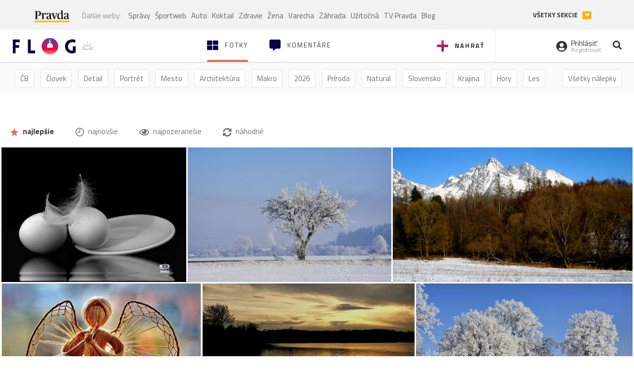

--- FILE ---
content_type: text/html; charset=utf-8
request_url: https://flog.pravda.sk/?tag=zapadajuce
body_size: 12672
content:
<!DOCTYPE html>
<html>
	<head>

		<title>Prvý slovenský fotoblog - Flog.sk</title>
		<meta charset="UTF-8">
		<meta name="viewport" content="width=device-width, initial-scale=1.0">
		<meta property="fb:app_id" content="273603186861775">
				<script>window.gdprAppliesGlobally=true;(function(){function a(e){if(!window.frames[e]){if(document.body&&document.body.firstChild){var t=document.body;var n=document.createElement("iframe");n.style.display="none";n.name=e;n.title=e;t.insertBefore(n,t.firstChild)}
else{setTimeout(function(){a(e)},5)}}}function e(n,r,o,c,s){function e(e,t,n,a){if(typeof n!=="function"){return}if(!window[r]){window[r]=[]}var i=false;if(s){i=s(e,t,n)}if(!i){window[r].push({command:e,parameter:t,callback:n,version:a})}}e.stub=true;function t(a){if(!window[n]||window[n].stub!==true){return}if(!a.data){return}
var i=typeof a.data==="string";var e;try{e=i?JSON.parse(a.data):a.data}catch(t){return}if(e[o]){var r=e[o];window[n](r.command,r.parameter,function(e,t){var n={};n[c]={returnValue:e,success:t,callId:r.callId};a.source.postMessage(i?JSON.stringify(n):n,"*")},r.version)}}
if(typeof window[n]!=="function"){window[n]=e;if(window.addEventListener){window.addEventListener("message",t,false)}else{window.attachEvent("onmessage",t)}}}e("__tcfapi","__tcfapiBuffer","__tcfapiCall","__tcfapiReturn");a("__tcfapiLocator");(function(e){
var t=document.createElement("script");t.id="spcloader";t.type="text/javascript";t.async=true;t.src="https://sdk.privacy-center.org/"+e+"/loader.js?target="+document.location.hostname;t.charset="utf-8";var n=document.getElementsByTagName("script")[0];n.parentNode.insertBefore(t,n)})("3247b01c-86d7-4390-a7ac-9f5e09b2e1bd")})();</script>
		<!-- Bootstrap Core JavaScript -->
		<script src="https://ajax.googleapis.com/ajax/libs/jquery/1.11.3/jquery.min.js"></script>
		<script src="/static/js/bootstrap.min.js"></script>
        
		<!-- gallery plugin -->
		<link rel="stylesheet" href="/static/css/justifiedGallery.min.css">
		<script src="/static/js/flog.js?v=3610822525"></script>

		<link href="/static/fonts/fontawesome/css/all.min.css" rel="stylesheet" type="text/css">

		<link href="/static/css/main.css?v=3610822525" rel="stylesheet" type="text/css">

		<!-- fancybox plugin -->

		<!-- Add fancyBox main JS and CSS files -->
		<script type="text/javascript" src="/static/fancybox3/jquery.fancybox.min.js?v=3.2.10"></script>
		<link rel="stylesheet" type="text/css" href="/static/fancybox3/jquery.fancybox.min.css?v=3.2.10" media="screen">
		<link href="https://fonts.googleapis.com/css?family=Titillium+Web:300,400,700" rel="stylesheet">
		<link href="https://ipravda.sk/css/pravda-min-extern_flog.css?v=20260130" rel="stylesheet">
		<link rel="icon" type="image/x-icon" href="/favicon.ico">
		<link href="/static/css/icon-font.css?v=3610822525" rel="stylesheet" type="text/css">
		<!-- Global site tag (gtag.js) - Google Analytics -->
		<script async src="https://www.googletagmanager.com/gtag/js?id=UA-157766-4"></script>
                <script>
                    window.perexGaDimensions = {"dimension4":"flog.pravda.sk"};
                </script>
		<script>
			window.dataLayer = window.dataLayer || [];
			function gtag() {
				dataLayer.push(arguments);
			}
			gtag('js', new Date());

			gtag('config', 'UA-157766-4');
			gtag('config', 'UA-157766-20');
			gtag('config', 'G-26GE433HZT', window.perexGaDimensions);
		</script>
                <script src="//ipravda.sk/js/pravda-min-extern_flog.js?v=20260130"></script>
		<script>
  if (/(^|;)\s*PEREX_ASMS/.test(document.cookie)) {
      document.write('<scr' + 'ipt src="https://servis.pravda.sk/hajax/asms/"></scri' + 'pt>');
  }
</script>

<script type="text/javascript">
  perex_dfp = {
    "bbb": {"name": '/61782924/flog_hp_bbb', "id": 'div-gpt-ad-1528634504686-613'},
    "lea": {"name": '/61782924/flog_hp_lea', "id": 'div-gpt-ad-1528634504686-217'}
  };
</script><script type="application/javascript" src="https://storage.googleapis.com/pravda-ad-script/perex_universalMaster.min.js?v=v"></script>
	</head>

	<body data-gh="Fri, 30 Jan 2026 07:13:11 +0100" data-gha="sunrise" data-ghd="0">
		<script>
			window.fbAsyncInit = function () {
				FB.init({
					appId: '273603186861775',
					autoLogAppEvents: true,
					xfbml: true,
					version: 'v3.2'
				});
			};
		</script>
		<script async defer src="https://connect.facebook.net/en_US/sdk.js"></script>
		<div class="container-pull">

<div class="full-overlay upload">
	<div class="full-overlay-inner">
		<div class="full-overlay-inner-head">
			<a href="/" class="">
				<img class="full-overlay-inner-head-logo" src="/static/images/white-logo-sunset.png" alt="logo">
			</a>
			<button class="close close-overlay">
				<i class="fas fa-times"></i>
			</button>
		</div>
		<div class="full-overlay-inner-body">
<div class="upload-card">
	<div class="upload-card-progress">
		<i class="fas fa-file-upload"></i>
		<div class="upload-card-progress-bar"></div>
	</div>
	<p>
		Nahrajte fotku z vášho zariadenia
	</p>
	<input type="file" multiple="" id="file-to-upload" accept="image/jpeg">
</div>

		</div>
	</div>
	<div class="full-overlay-top"></div>
	<div class="full-overlay-bottom"></div>
</div><div class="full-overlay login">
	<div class="full-overlay-inner">
		<div class="full-overlay-inner-head">
			<a href="/" class="">
				<img class="full-overlay-inner-head-logo" src="/static/images/white-logo-sunset.png" alt="logo">
			</a>
			<button class="close close-overlay">
				<i class="fas fa-times"></i>
			</button>
		</div>
		<div class="full-overlay-inner-body">
<div class="login-card-note hide">
	<h4>Najskôr sa musíš prihlásiť</h4>
	<p>
		Ak ešte nemáš konto, môžeš sa jednoducho a rýchlo zaregistrovať.
	</p>
	<br>
</div>
<div class="login-card">

	<form method="post" action="/ajax/login">
			<label>
				Prihlásenie
			</label>
		<div class="error alert alert-danger hidden"></div>
		<div class="success alert alert-success hidden"></div>
		<div class="login-card-inner">
			<input type="email" name="email" class="form-control" placeholder="Váš email">
			<div class="login-card-inner-password" >
				<input type="password" name="pass" class="form-control password-input" placeholder="Vaše heslo">
				<a href="javascript:void(0)" class=" password-visibility" >
					<i class="far fa-eye"></i>
				</a>
			</div>
			<div class="clearfix">
			</div>

			<div class="login-card-inner-button">
				<label for="permanent-login">
					<input type="checkbox" id="permanent-login" name="permanent" value="1" checked>
					<span>Zostať prihlásený</span>
				</label>
				<button type="submit" class="btn btn-primary">
					<span class="loginbtn-text">Prihlásiť</span>
					<span class="loginbtn-spinner hidden fas fa-spinner fa-spin"></span>
				</button>
			</div>

		</div>
		<div class="login-card-passRecover">
			Zabudnuli ste heslo?
			<a href="javascript:void(0)" class="show-passRecover">Poslať nové</a>
		</div>
	</form>
	<form method="post" action="/ajax/zabudnuteheslo">
		<input type="hidden" name="zabudnuteheslo-special" id="zabudnuteheslo-special" value="2026">
		<div class="recover-card hidemeaftersuccess">
			<small class="info">Na túto adresu Ti zašleme postup ako si nastavíš nové heslo.</small>
			<input type="email" class="form-control" name="tbEmail">
			<div class="error"></div>
			<button type="submit" class="btn btn-success ">
				Poslať email
			</button>
		</div>
		<div class="alert alert-success success hidden recover-card-success" role="alert"></div>
	</form>
</div>
<div class="register-card">
	<form method="post" action="/ajax/registracia">
		<label>
			Registrácia
		</label>
		<div class="error alert alert-danger hidden"></div>
		<div class="success alert alert-success hidden"></div>

		<div class="hideaftersuccess">
			<div class="label-wrap">
				<label>
					Prezývka (minimálne 6 znakov)
				</label>
				<input type="text" class="form-control" placeholder="" name="name" required>
			</div>
			<div class="label-wrap">
				<label>
					Váš email
				</label>
				<input type="email" class="form-control" placeholder="" name="email" autocomplete="off" required>
			</div>
			<div class="label-wrap">
				<label>
					Heslo
				</label>
				<input type="password" class="form-control reg-pass1" placeholder="" autocomplete="new-password" name="password" required>
			</div>
			<div class="label-wrap">
				<label>
					Zopakujte heslo
				</label>
				<input type="password" class="form-control reg-pass2" placeholder="" required>
			</div>

			<div class="linkto-podmienky">
				<label  for="podmienky">
					<input type="checkbox" id="podmienky" name="podmienky" value="1">
					<span>Súhlasím <br class="hidden-lg hidden-md "> <a href="/podmienky/" target="_blank">s podmienkami</a></span>
				</label>
				<button type="submit" class="btn btn-primary">
					<span class="registerbtn-text">Registrovať</span>
					<span class="registerbtn-spinner hidden fas fa-spinner fa-spin"></span>
				</button>
			</div>
		</div>
	</form>
</div>		</div>
	</div>
	<div class="full-overlay-top"></div>
	<div class="full-overlay-bottom"></div>
</div><div class="modal fade" id="logo-hours-modal" tabindex="-1" role="dialog" aria-labelledby="exampleModalLabel">
	<div class="modal-dialog" role="document">
		<div class="modal-content">
			<div class="modal-header">
				<button type="button" class="close" data-dismiss="modal" aria-label="Close"><span aria-hidden="true">&times;</span></button>
				<h4 class="modal-title">Kedy je najbližšia zlatá hodinka?</h4>
			</div>
			<div class="modal-body">
				<div class="logo-gradient">
					<img class="sun" src="/static/images/sun.svg" alt="">
					<div class="lights">
						<div class="minute">
							<div class="minute-ray"></div>
						</div>
						<div class="hours">
							<div class="hours-ray"></div>
						</div>
						<div class="location">

						</div>
					</div>
				</div>
				<div class="logo-info">
					<p>Zlatá hodinka od:</p>
					<h1 class="suntime-text"></h1>
					<div class="group">
						<button type="button" class="btn btn-sm btn-default find-my-location"><i class="fas fa-map-marker-alt"></i> Nájsť moju polohu</button>
					</div>
					<small>
						Ak chcete, aby sa vám zobrazovali informácie o zlatej hodinke z vašej lokality, zdieľajte s nami prosím vašu polohu
					</small>
				</div>
			</div>
		</div>
	</div>
</div><!-- Modal -->
<div class="modal fade" id="modal-contact" tabindex="-1" role="dialog" aria-labelledby="myModalLabelSharefoto">
	<div class="modal-dialog" role="document">
		<div class="modal-content">

			<div class="modal-body">
				<div class="modal-contact-item">
					<i class="fas fa-address-book"></i>
					<div class="modal-contact-item-text">
						<h4 class="modal-title" id="myModalLabelSharefoto">Admin flogu</h4>
						<a href="mailto:flog@pravda.sk">
							flog@pravda.sk
						</a>
					</div>
				</div>
				<div class="modal-contact-item">
					<i class="fas fa-address-book"></i>
					<div class="modal-contact-item-text">
						<small>Junior digital specialist</small>
						<h4 class="modal-title" id="myModalLabelSharefoto">Obchodné oddelenie - Mikuláš Kvetan</h4>
						<a href="mailto:mkvetan@ourmedia.sk">
							mkvetan@ourmedia.sk
						</a>
						<a href="tel:+421 905 244 022">
							+421 905 244 022
						</a>
					</div>
				</div>
				<div class="modal-contact-item">
					<i class="fas fa-address-book"></i>
					<div class="modal-contact-item-text">
						<small>Online marketing manager</small>
						<h4 class="modal-title" id="myModalLabelSharefoto">Marketingové oddelenie - Michaela Latková</h4>
						<a href="mailto:mlatkova@ourmedia.sk">
							mlatkova@ourmedia.sk
						</a>
						<a href="tel:+421 918 562 228">
							+421 918 562 228
						</a>
					</div>
				</div>

			</div>
			<div class="modal-footer">
				<button type="button" class="btn btn-default" data-dismiss="modal">Zavrieť</button>
			</div>

		</div>
	</div>
</div>


			<div class=" content-wrap full-width">



				<!-- Top Navigation -->
				<header>
					<div id="perex-header" class="header">
						<div id="portal_menu-wrap" class="container-fluid no-padding-side">
							<div class="portal-menu export-vs" id="portal-menu">
    <span class="hidden-lg hiddem-md">
        Tento web patrí pod
    </span>
    <a href="https://www.pravda.sk/" class="portal-menu-logo">
        <img src="//ipravda.sk/res/portal2017/logo-pravda.svg" alt="Pravda" />
    </a>
    <ul class="portal-menu-nav"><li><span>Ďalšie weby:</span></li><li><a href="https://spravy.pravda.sk/">Správy</a></li><li><a href="https://sportweb.pravda.sk/">Športweb</a></li><li><a href="https://auto.pravda.sk/">Auto</a></li><li><a href="https://koktail.pravda.sk/">Koktail</a></li><li><a href="https://zdravie.pravda.sk/">Zdravie</a></li><li><a href="https://zena.pravda.sk/">Žena</a></li><li><a href="https://varecha.pravda.sk/">Varecha</a></li><li><a href="https://zahrada.pravda.sk/">Záhrada</a></li><li><a href="https://uzitocna.pravda.sk/">Užitočná</a></li><li><a href="https://tv.pravda.sk/">TV Pravda</a></li><li><a href="https://blog.pravda.sk/">Blog</a></li></ul>
            <button class="portal-megamenu-button">Všetky sekcie
            <i>
                <span class="glyphicon glyphicon-triangle-bottom"></span>
            </i>
        </button>
        <div class="portal-menu-actions"></div>
</div>
<div class="portal-megamenu" id="portal-megamenu">
            <div class="portal-megamenu-line spravodajstvo"><h2><span class="portal-megamenu-line-link-wrap"><span class="glyphicon glyphicon-triangle-bottom hidden-lg hidden-md hidden-sm"></span> Spravodajstvo</span></h2><ul><li class="spravy"><a href="https://spravy.pravda.sk/">Správy</a></li><li><a href="https://spravy.pravda.sk/domace/">Domáce</a></li><li><a href="https://spravy.pravda.sk/svet/">Svet</a></li><li class="ekonomika"><a href="https://ekonomika.pravda.sk/">Ekonomika</a></li><li class="kultura"><a href="https://kultura.pravda.sk/">Kultúra</a></li><li class="extern_pocasie"><a href="https://pocasie.pravda.sk/">Počasie</a></li><li class="nazory"><a href="https://nazory.pravda.sk/">Názory</a></li><li><a href="https://www.pravda.sk/chronologia-dna/">Chronológia dňa</a></li><li><a href="https://www.pravda.sk/najcitanejsie-spravy/">Najčítanejšie správy</a></li><li class="komercnespravy"><a href="https://komercnespravy.pravda.sk/">Komerčné správy</a></li></ul></div>
            <div class="portal-megamenu-line link sport"><h2><a href="https://sportweb.pravda.sk/"><span class="glyphicon glyphicon-triangle-bottom hidden-lg hidden-md hidden-sm"></span> Športweb</a></h2><ul><li class="futbal"><a href="https://sportweb.pravda.sk/futbal/">Futbal</a></li><li class="hokej"><a href="https://sportweb.pravda.sk/hokej/">Hokej</a></li><li><a href="https://sportweb.pravda.sk/cyklistika/">Cyklistika</a></li><li><a href="https://sportweb.pravda.sk/tenis/">Tenis</a></li><li><a href="https://sportweb.pravda.sk/zimne-sporty/">Zimné športy</a></li><li><a href="https://sportweb.pravda.sk/nazivo/">Naživo</a></li></ul></div>
            <div class="portal-megamenu-line magaziny"><h2><span class="portal-megamenu-line-link-wrap"><span class="glyphicon glyphicon-triangle-bottom hidden-lg hidden-md hidden-sm"></span> Magazíny</span></h2><ul><li class="extern_ahojmama"><a href="https://ahojmama.pravda.sk/">AhojMama</a></li><li class="auto"><a href="https://auto.pravda.sk/">Auto</a></li><li class="cestovanie"><a href="https://cestovanie.pravda.sk/">Cestovanie</a></li><li class="koktail"><a href="https://koktail.pravda.sk/">Koktail</a></li><li class="mediaklik"><a href="https://www.mediaklik.sk/">Mediaklik</a></li><li class="veda"><a href="https://vat.pravda.sk/">VAT</a></li><li class="zdravie"><a href="https://zdravie.pravda.sk/">Zdravie</a></li><li class="zena"><a href="https://zena.pravda.sk/">Žena</a></li><li><a href="https://zurnal.pravda.sk/">Žurnál</a></li><li><a href="https://zahrada.pravda.sk/">Záhrada</a></li><li><a href="https://www.defencenews.sk/">Defencenews</a></li></ul></div>
            <div class="portal-megamenu-line link uzitocna"><h2><a href="https://uzitocna.pravda.sk/"><span class="glyphicon glyphicon-triangle-bottom hidden-lg hidden-md hidden-sm"></span> Užitočná pravda</a></h2><ul><li><a href="https://uzitocna.pravda.sk/peniaze/">Peniaze</a></li><li><a href="https://uzitocna.pravda.sk/hypoteky/">Hypotéky</a></li><li><a href="https://uzitocna.pravda.sk/dochodky/">Dôchodky</a></li><li><a href="https://uzitocna.pravda.sk/ako-vybavit/">Ako vybaviť</a></li><li><a href="https://uzitocna.pravda.sk/spotrebitel/">Spotrebiteľ</a></li><li><a href="https://uzitocna.pravda.sk/praca-a-kariera/">Práca</a></li><li><a href="https://uzitocna.pravda.sk/zivnostnik/">Živnostník</a></li><li><a href="https://uzitocna.pravda.sk/vzdelavanie/">Vzdelávanie</a></li><li><a href="https://uzitocna.pravda.sk/reality/">Reality</a></li><li><a href="https://uzitocna.pravda.sk/dom-a-byt/">Dom a byt</a></li><li><a href="https://uzitocna.pravda.sk/seniori/">Seniori</a></li><li><a href="https://rady.pravda.sk/">Rady</a></li></ul></div>
            <div class="portal-megamenu-line link extern_varecha"><h2><a href="https://varecha.pravda.sk/"><span class="glyphicon glyphicon-triangle-bottom hidden-lg hidden-md hidden-sm"></span> Varecha</a></h2><ul><li><a href="https://varecha.pravda.sk/recepty">Recepty</a></li><li><a href="https://napady.pravda.sk/">Nápady</a></li><li><a href="https://varecha.pravda.sk/torty/">Torty</a></li><li><a href="https://menu.pravda.sk/" title="MENU.PRAVDA.SK - DENNÉ MENU NA JEDEN KLIK">Denné menu</a></li></ul></div>
            <div class="portal-megamenu-line link varecha_tv"><h2><a href="https://varecha.pravda.sk/tv/"><span class="glyphicon glyphicon-triangle-bottom hidden-lg hidden-md hidden-sm"></span> TV Varecha</a></h2><ul><li><a href="https://varecha.pravda.sk/tv/serialy/">Seriály</a></li><li><a href="https://varecha.pravda.sk/tv/videorecepty/">Videorecepty</a></li><li><a href="https://varecha.pravda.sk/tv/playlist/celebrity-s-varechou/">Celebrity</a></li><li><a href="https://varecha.pravda.sk/tv/playlist/fit-s-viktorom/">Fit s Viktorom</a></li></ul></div>
            <div class="portal-megamenu-line link extern_blog"><h2><a href="https://blog.pravda.sk/"><span class="glyphicon glyphicon-triangle-bottom hidden-lg hidden-md hidden-sm"></span> Blog</a></h2><ul><li><a href="https://blog.pravda.sk/?page=najnovsie-clanky">Najnovšie</a></li><li><a href="https://blog.pravda.sk/?page=najnovsie-clanky">Najčítanejšie</a></li><li><a href="https://blog.pravda.sk/?page=najkomentovanejsie-clanky">Najkomentovanejšie</a></li><li><a href="https://blog.pravda.sk/abecedny-zoznam-blogov/">Zoznam blogov</a></li><li><a href="https://blog.pravda.sk/?page=komercne-blogy">Komerčné blogy</a></li></ul></div>
            <div class="portal-megamenu-line relax"><h2><span class="portal-megamenu-line-link-wrap"><span class="glyphicon glyphicon-triangle-bottom hidden-lg hidden-md hidden-sm"></span> Relax</span></h2><ul><li class="programy"><a href="https://programy.pravda.sk/tv/">TV program</a></li><li><a href="https://spravy.pravda.sk/sutaz/">Súťaže</a></li><li class="extern_debata"><a href="https://debata.pravda.sk/">Debata</a></li><li class="extern_flog"><a href="https://flog.pravda.sk/" title="Flog - prvý slovenský fotoblog. Ukáž svoje obľúbené fotky celému svetu, hodnoť a napíš čo si myslíš o fotkách iných. Foť a bav sa.">Flog</a></li><li class="fotogalerie"><a href="https://fotogalerie.pravda.sk/">Fotogalérie</a></li><li><a href="https://koktail.pravda.sk/stranka/3-horoskop/">Horoskopy</a></li><li><a href="https://spravy.pravda.sk/sudoku/">Sudoku</a></li></ul></div>
            <div class="portal-megamenu-line link extern_tv"><h2><a href="https://tv.pravda.sk/"><span class="glyphicon glyphicon-triangle-bottom hidden-lg hidden-md hidden-sm"></span> TV Pravda</a></h2><ul><li><a href="https://tv.pravda.sk/kategorie/spravodajstvo">Spravodajstvo</a></li><li><a href="https://tv.pravda.sk/kategorie/sport">Šport</a></li><li><a href="https://tv.pravda.sk/kategorie/veda-a-technika">Veda a tech</a></li><li><a href="https://tv.pravda.sk/kategorie/kultura">Kultúra</a></li><li><a href="https://tv.pravda.sk/kategorie/komercne-videa">Komerčné</a></li><li><a href="https://tv.pravda.sk/relacie/ide-o-pravdu">Ide o pravdu</a></li><li><a href="https://tv.pravda.sk/relacie/pocasie">Predpoveď počasia</a></li><li><a href="https://tv.pravda.sk/relacie/ide-o-peniaze">Ide o peniaze</a></li><li><a href="https://tv.pravda.sk/relacie/ide-o-zdravie">Ide o zdravie</a></li><li><a href="https://tv.pravda.sk/relacie/neobycajne-miesta">Neobyčajné miesta</a></li><li><a href="https://tv.pravda.sk/relacie/showroom">Showroom</a></li></ul></div>
            <div class="portal-megamenu-line nakupy"><h2><span class="portal-megamenu-line-link-wrap"><span class="glyphicon glyphicon-triangle-bottom hidden-lg hidden-md hidden-sm"></span> Nákupy</span></h2><ul><li><a href="https://menu.pravda.sk/" title="MENU.PRAVDA.SK - DENNÉ MENU NA JEDEN KLIK">Obedy</a></li><li class="extern_epravda"><a href="https://e.pravda.sk/" title="e.Pravda.sk - elektronický archív denníka Pravda">ePravda</a></li><li class="predplatne"><a href="https://predplatne.pravda.sk/">Predplatné novín</a></li></ul></div>
    </div>
						</div>

						<!-- subheader -->
						<div id="subheader" class="container-fluid subheader no-padding-side">

							<div class="subheader-logo">

								<a href="/" class="logo-cont">
									<img class="logo" src="/static/images/logo-sunset.png" alt="logo">
									<img class="minute" src="/static/images/minute.png" alt="logo">
									<img class="hours" src="/static/images/hours.png" alt="logo">
								</a>
								<span class="sun-time " title="Zlatá hodinka od">
									<img class="" src="/static/images/icon-sun-hour.svg" alt="Zlatá hodinka">
									<span class="suntime-text"></span>
								</span>

							</div>

							<div class="subheader-head-actions">
									<a href="javascript:void(0)" class="add-photo-note">
										<i class="fas fa-plus"></i>
										<span class=" hidden-md hidden-sm hidden-xs">Nahrať</span>
									</a>

								<a href="/" class="select">
									<i class="fas fa-th-large"></i>

									<span class="hidden-md hidden-sm hidden-xs">Fotky</span>
								</a>
								<a class="comment-btn " href="/komentare/">
									<i class="fas fa-comment-alt"></i>

									<span class="hidden-md hidden-sm hidden-xs">Komentáre</span>
								</a>

							</div>
							<div class="subheader-right-actions text-right">
								<div class="subheader-right-actions-account">
										<a href="javascript:void(0)" class="subheader-right-actions-account-login show-loginform-btn" id="login">
											<i class="fas fa-user-circle"></i>
											<div class="subheader-right-actions-account-login-text">
												<span class="hidden-md hidden-sm hidden-xs">Prihlásiť</span>
												<small>
													<span class="hidden-md hidden-sm hidden-xs">Registrovať</span>
												</small>
											</div>
										</a>
								</div>
								<a href="/hladaj/" id="" class="subheader-right-actions-search ">
									<i class="fas fa-search"></i>
								</a>
							</div>
						</div><!-- /subheader -->
					</div><!-- /portal-menu -->

					<!-- menu nalepky -->
					<div class="container-fluid menu no-padding-side">
						<nav>
<!-- Modal -->
<div class="modal fade" id="modal-tags" tabindex="-1" role="dialog" aria-labelledby="tagsModalLabel">
	<div class="modal-dialog" role="document">
		<div class="modal-content">
			<div class="modal-header">
				<button type="button" class="close" data-dismiss="modal" aria-label="Close"><span aria-hidden="true">&times;</span></button>
				<h4 class="modal-title" id="tagsModalLabel">Nálepky</h4>
			</div>
			<div class="modal-body">
				<div class="modal-tags-search">

					<input type="search" name="q" class="tagsearchinput  " placeholder="Vyhľadať nálepku" value="">
					<i class="fas fa-search"></i>
					<span class="tagsearch-spinner hidden fas fa-spinner fa-spin"></span>				
				</div>
				<div class="tagsearch-result list">
				</div>
			</div>
			<div class="modal-footer">
				<button class="tagsearch-loadmore btn btn-default hidden" type="button">
					<span class="tagsearch-spinner hidden fas fa-spinner fa-spin"></span>				

					načítaj ďalšie
				</button>
			</div>
		</div>
	</div>
</div>


							<ul class="main-menu  hidden-xs">
								<li class="pull-right"><a class="btn btn-default" href="javascript:void(0)" data-toggle="modal" data-target="#modal-tags">Všetky nálepky</a></li>
										<li><a class="btn btn-default" href="/tag/cb">ČB</a></li>
										<li><a class="btn btn-default" href="/tag/clovek">Človek</a></li>
										<li><a class="btn btn-default" href="/tag/detail">Detail</a></li>
										<li><a class="btn btn-default" href="/tag/portret">Portrét</a></li>
										<li><a class="btn btn-default" href="/tag/mesto">Mesto</a></li>
										<li><a class="btn btn-default" href="/tag/architektura">Architektúra</a></li>
										<li><a class="btn btn-default" href="/tag/makro">Makro</a></li>
										<li><a class="btn btn-default" href="/tag/2026">2026</a></li>
										<li><a class="btn btn-default" href="/tag/priroda">Príroda</a></li>
										<li><a class="btn btn-default" href="/tag/natural">Natural</a></li>
										<li><a class="btn btn-default" href="/tag/slovensko">Slovensko</a></li>
										<li><a class="btn btn-default" href="/tag/krajina">Krajina</a></li>
										<li><a class="btn btn-default" href="/tag/hory">Hory</a></li>
										<li><a class="btn btn-default" href="/tag/les">Les</a></li>
										<li><a class="btn btn-default" href="/tag/more">More</a></li>
										<li><a class="btn btn-default" href="/tag/kvety">Kvety</a></li>
										<li><a class="btn btn-default" href="/tag/kvet">Kvet</a></li>
										<li><a class="btn btn-default" href="/tag/zatisie">Zátišie</a></li>
										<li><a class="btn btn-default" href="/tag/zvierata">Zvieratá</a></li>
										<li><a class="btn btn-default" href="/tag/hmyz">Hmyz</a></li>
										<li><a class="btn btn-default" href="/tag/motyl">Motýľ</a></li>
										<li><a class="btn btn-default" href="/tag/vtactvo">Vtáctvo</a></li>
										<li><a class="btn btn-default" href="/tag/jar">Jar</a></li>
										<li><a class="btn btn-default" href="/tag/leto">Leto</a></li>
										<li><a class="btn btn-default" href="/tag/jesen">Jeseň</a></li>
										<li><a class="btn btn-default" href="/tag/zima">Zima</a></li>
							</ul>

<div class="main-menu-mobile">
		<a href="javascript:void(0)" class="col-xs-6 main-menu-mobile-item" data-toggle="modal" data-target="#modal-filters">
					<span class="icon icon-icon_star_full icon"></span>
					<span class="main-menu-mobile-item-text">Najlepšie</span>

			<span class="glyphicon glyphicon-triangle-bottom"></span>
		</a>
<a href="javascript:void(0)" class="col-xs-6 main-menu-mobile-item disabled" data-toggle="modal" data-target="#modal-tags">
	<i class="fas fa-hashtag"></i>
	<span class="main-menu-mobile-item-text ">
			Nálepky
	</span>
	<span class="glyphicon glyphicon-triangle-bottom"></span>
</a></div>
<!-- Modal -->
<div class="modal fade" id="modal-filters" tabindex="-1" role="dialog" aria-labelledby="myModalLabelMobilefilter">
	<div class="modal-dialog" role="document">
		<div class="modal-content">
			<div class="modal-header">
				<button type="button" class="close" data-dismiss="modal" aria-label="Close"><span aria-hidden="true">&times;</span></button>
				<h4 class="modal-title" id="myModalLabelMobilefilter">Zvoľte filter</h4>
			</div>
			<div class="modal-body">
					<ul>
						<li>
							<a href="/" class="active"><span class="icon icon-icon_star_full icon"></span> najlepšie</a>
						</li>
						<li>
							<a href="/?najnovsie"><span class="icon icon-icon_time icon"></span> najnovšie</a>
						</li>
						<li>
							<a href="/?pozerane"><i class="far fa-eye"></i> najpozeranešie</a>
						</li>
						<li>
							<a href="/?nahodne"><i class="fas fa-sync-alt"></i> náhodné</a>
						</li>
					</ul>

			</div>

		</div>
	</div>
</div>
						</nav>
					</div><!-- /menu nalepky -->

				</header>
				<!-- /header-end -->

				<div class="flog-adplace-header">
					<!-- /61782924/flog_hp_lea -->
<div id='div-gpt-ad-1528634504686-217' style="max-width: 1200px; max-height: 400px; overflow: hidden">
<script>
  if(typeof PEREX === "object" && PEREX.isAdvertisementEnabled()) { googletag.cmd.push(function() { googletag.display('div-gpt-ad-1528634504686-217'); }); }
</script>
</div>
				</div>
	<section class="breadcrumbs_filters">
		<div class="container-fluid no-padding-side">
			<div class="filters-cont hidden-xs">
				<a href="/" class="btn btn-default active"><span class="icon icon-icon_star_full icon"></span> najlepšie</a>
				<a href="/?najnovsie" class="btn btn-default"><span class="icon icon-icon_time icon"></span> najnovšie</a>
				<a href="/?pozerane" class="btn btn-default"><i class="far fa-eye"></i> najpozeranešie</a>
				<a href="/?nahodne" class="btn btn-default"><i class="fas fa-sync-alt"></i> náhodné</a>
			</div>
		</div>
	</section>
	<section class='gallery'>
		<div id="mygallery" >
<div class="gallery-plugin-item" title="zátišie">
	<img src="/data/flog/herbar/772051/eeeweoYG_m.jpg" alt="zátišie" title="zátišie" width="686" height="500">
	<a href="/herbar.flog?foto=772051" class="image-link"></a>
	<div class='caption-top'>
	</div>
	<div class='caption-bottom'>
			<a href="/herbar.flog" class="user-name">
	<span class="user-thumbnail" style="background-image: url('\/data\/avatar\/herbar\/avatar\.jpg\?511')"></span>
				<span>pepo55</span>
			</a>


		<div class="rating pull-right">
		</div>
	</div>
</div><div class="gallery-plugin-item" title="Samotár">
	<img src="/data/flog/loxodonta/772056/dsc6662GiU_m.jpg" alt="Samotár" title="Samotár" width="756" height="500">
	<a href="/loxodonta.flog?foto=772056" class="image-link"></a>
	<div class='caption-top'>
	</div>
	<div class='caption-bottom'>
			<a href="/loxodonta.flog" class="user-name">
	<span class="user-thumbnail" style="background-image: url('\/data\/avatar\/loxodonta\/avatar\.jpg\?478')"></span>
				<span>Loxodonta</span>
			</a>


		<div class="rating pull-right">
		</div>
	</div>
</div><div class="gallery-plugin-item" title="Lomnický štít">
	<img src="/data/flog/vikendovy-fotograf/772048/lomnicakJQC_m.jpg" alt="Lomnický štít" title="Lomnický štít" width="890" height="500">
	<a href="/vikendovy-fotograf.flog?foto=772048" class="image-link"></a>
	<div class='caption-top'>
	</div>
	<div class='caption-bottom'>
			<a href="/vikendovy-fotograf.flog" class="user-name">
	<span class="user-thumbnail" style="background-image: url('\/data\/avatar\/vikendovy-fotograf\/avatar\.jpg\?150')"></span>
				<span>rekmarek</span>
			</a>


		<div class="rating pull-right">
		</div>
	</div>
</div><div class="gallery-plugin-item" title="Anjelik.">
	<img src="/data/flog/svetlopis/772059/dsc-0826unVB_m.jpg" alt="Anjelik." title="Anjelik." width="693" height="500">
	<a href="/svetlopis.flog?foto=772059" class="image-link"></a>
	<div class='caption-top'>
	</div>
	<div class='caption-bottom'>
			<a href="/svetlopis.flog" class="user-name">
	<span class="user-thumbnail" style="background-image: url('\/data\/avatar\/svetlopis\/avatar\.jpg\?143')"></span>
				<span>Ludmar</span>
			</a>


		<div class="rating pull-right">
		</div>
	</div>
</div><div class="gallery-plugin-item" title="Večer">
	<img src="/data/flog/ivana-s/772052/leden-400Xmp_m.jpg" alt="Večer" title="Večer" width="735" height="500">
	<a href="/ivana-s.flog?foto=772052" class="image-link"></a>
	<div class='caption-top'>
	</div>
	<div class='caption-bottom'>
			<a href="/ivana-s.flog" class="user-name">
	<span class="user-thumbnail">
		I
	</span> 
				<span>Ivana-S</span>
			</a>


		<div class="rating pull-right">
		</div>
	</div>
</div><div class="gallery-plugin-item" title="Biela krása">
	<img src="/data/flog/loxodonta/772106/dsc6674MEq_m.jpg" alt="Biela krása" title="Biela krása" width="750" height="500">
	<a href="/loxodonta.flog?foto=772106" class="image-link"></a>
	<div class='caption-top'>
	</div>
	<div class='caption-bottom'>
			<a href="/loxodonta.flog" class="user-name">
	<span class="user-thumbnail" style="background-image: url('\/data\/avatar\/loxodonta\/avatar\.jpg\?478')"></span>
				<span>Loxodonta</span>
			</a>


		<div class="rating pull-right">
		</div>
	</div>
</div><div class="gallery-plugin-item" title="Jesenná">
	<img src="/data/flog/cez-objektiv/772064/dsc-2732-jKKe_m.jpg" alt="Jesenná" title="Jesenná" width="749" height="500">
	<a href="/cez-objektiv.flog?foto=772064" class="image-link"></a>
	<div class='caption-top'>
	</div>
	<div class='caption-bottom'>
			<a href="/cez-objektiv.flog" class="user-name">
	<span class="user-thumbnail" style="background-image: url('\/data\/avatar\/cez-objektiv\/avatar\.jpg\?48')"></span>
				<span>Ján-K.</span>
			</a>


		<div class="rating pull-right">
		</div>
	</div>
</div><div class="gallery-plugin-item" title="Januárový Váh">
	<img src="/data/flog/foto-postrehy/772113/dsc-0097Tad_m.jpg" alt="Januárový Váh" title="Januárový Váh" width="777" height="500">
	<a href="/foto-postrehy.flog?foto=772113" class="image-link"></a>
	<div class='caption-top'>
	</div>
	<div class='caption-bottom'>
			<a href="/foto-postrehy.flog" class="user-name">
	<span class="user-thumbnail" style="background-image: url('\/data\/avatar\/foto-postrehy\/avatar\.jpg\?63')"></span>
				<span>Echinocactus</span>
			</a>


		<div class="rating pull-right">
		</div>
	</div>
</div><div class="gallery-plugin-item" title="popoludnie pri jazere">
	<img src="/data/flog/herbar/772105/aa-1vlM_m.jpg" alt="popoludnie pri jazere" title="popoludnie pri jazere" width="713" height="500">
	<a href="/herbar.flog?foto=772105" class="image-link"></a>
	<div class='caption-top'>
	</div>
	<div class='caption-bottom'>
			<a href="/herbar.flog" class="user-name">
	<span class="user-thumbnail" style="background-image: url('\/data\/avatar\/herbar\/avatar\.jpg\?511')"></span>
				<span>pepo55</span>
			</a>


		<div class="rating pull-right">
		</div>
	</div>
</div><div class="gallery-plugin-item" title="Vrytá do pamäti">
	<img src="/data/flog/patriot/772053/pravda-301pzW_m.jpg" alt="Vrytá do pamäti" title="Vrytá do pamäti" width="333" height="500">
	<a href="/patriot.flog?foto=772053" class="image-link"></a>
	<div class='caption-top'>
	</div>
	<div class='caption-bottom'>
			<a href="/patriot.flog" class="user-name">
	<span class="user-thumbnail">
		h
	</span> 
				<span>harmonika138</span>
			</a>


		<div class="rating pull-right">
		</div>
	</div>
</div><div class="gallery-plugin-item" title="Biskupický kanál">
	<img src="/data/flog/foto-postrehy/772112/dsc-0100yQw_m.jpg" alt="Biskupický kanál" title="Biskupický kanál" width="775" height="500">
	<a href="/foto-postrehy.flog?foto=772112" class="image-link"></a>
	<div class='caption-top'>
	</div>
	<div class='caption-bottom'>
			<a href="/foto-postrehy.flog" class="user-name">
	<span class="user-thumbnail" style="background-image: url('\/data\/avatar\/foto-postrehy\/avatar\.jpg\?63')"></span>
				<span>Echinocactus</span>
			</a>


		<div class="rating pull-right">
		</div>
	</div>
</div><div class="gallery-plugin-item" title="Čachtické hradné múry">
	<img src="/data/flog/foto-postrehy/772069/dsc-0080xdV_m.jpg" alt="Čachtické hradné múry" title="Čachtické hradné múry" width="794" height="500">
	<a href="/foto-postrehy.flog?foto=772069" class="image-link"></a>
	<div class='caption-top'>
	</div>
	<div class='caption-bottom'>
			<a href="/foto-postrehy.flog" class="user-name">
	<span class="user-thumbnail" style="background-image: url('\/data\/avatar\/foto-postrehy\/avatar\.jpg\?63')"></span>
				<span>Echinocactus</span>
			</a>


		<div class="rating pull-right">
		</div>
	</div>
</div><div class="gallery-plugin-item" title="zima">
	<img src="/data/flog/budatin/772057/dscn7891BaP_m.jpg" alt="zima" title="zima" width="666" height="500">
	<a href="/budatin.flog?foto=772057" class="image-link"></a>
	<div class='caption-top'>
	</div>
	<div class='caption-bottom'>
			<a href="/budatin.flog" class="user-name">
	<span class="user-thumbnail">
		s
	</span> 
				<span>samuraj</span>
			</a>


		<div class="rating pull-right">
		</div>
	</div>
</div><div class="gallery-plugin-item" title="V lese">
	<img src="/data/flog/chocan/772055/2-20260127UBp_m.jpg" alt="V lese" title="V lese" width="373" height="500">
	<a href="/chocan.flog?foto=772055" class="image-link"></a>
	<div class='caption-top'>
	</div>
	<div class='caption-bottom'>
			<a href="/chocan.flog" class="user-name">
	<span class="user-thumbnail" style="background-image: url('\/data\/avatar\/chocan\/avatar\.jpg\?393')"></span>
				<span>chocan</span>
			</a>


		<div class="rating pull-right">
		</div>
	</div>
</div><div class="gallery-plugin-item" title="❄️">
	<img src="/data/flog/bluegrass/772141/uplaz-2mPy_m.jpg" alt="❄️" title="❄️" width="1028" height="500">
	<a href="/bluegrass.flog?foto=772141" class="image-link"></a>
	<div class='caption-top'>
	</div>
	<div class='caption-bottom'>
			<a href="/bluegrass.flog" class="user-name">
	<span class="user-thumbnail">
		B
	</span> 
				<span>Bluegrass</span>
			</a>


		<div class="rating pull-right">
		</div>
	</div>
</div><div class="gallery-plugin-item" title="zátišie">
	<img src="/data/flog/herbar/772134/0-c0ras_m.jpg" alt="zátišie" title="zátišie" width="365" height="500">
	<a href="/herbar.flog?foto=772134" class="image-link"></a>
	<div class='caption-top'>
	</div>
	<div class='caption-bottom'>
			<a href="/herbar.flog" class="user-name">
	<span class="user-thumbnail" style="background-image: url('\/data\/avatar\/herbar\/avatar\.jpg\?511')"></span>
				<span>pepo55</span>
			</a>


		<div class="rating pull-right">
		</div>
	</div>
</div><div class="gallery-plugin-item" title="Zima u nás">
	<img src="/data/flog/ivana-s/772115/leden-02uQox_m.jpg" alt="Zima u nás" title="Zima u nás" width="748" height="500">
	<a href="/ivana-s.flog?foto=772115" class="image-link"></a>
	<div class='caption-top'>
	</div>
	<div class='caption-bottom'>
			<a href="/ivana-s.flog" class="user-name">
	<span class="user-thumbnail">
		I
	</span> 
				<span>Ivana-S</span>
			</a>


		<div class="rating pull-right">
		</div>
	</div>
</div><div class="gallery-plugin-item" title="VN Kráľová ">
	<img src="/data/flog/jocai968/772107/p1040048mEJ_m.jpg" alt="VN Kráľová " title="VN Kráľová " width="888" height="500">
	<a href="/jocai968.flog?foto=772107" class="image-link"></a>
	<div class='caption-top'>
	</div>
	<div class='caption-bottom'>
			<a href="/jocai968.flog" class="user-name">
	<span class="user-thumbnail" style="background-image: url('\/data\/avatar\/jocai968\/avatar\.jpg\?402')"></span>
				<span>jocai968</span>
			</a>


		<div class="rating pull-right">
		</div>
	</div>
</div><div class="gallery-plugin-item" title="U zámku">
	<img src="/data/flog/ivana-s/772098/leden-01anyI_m.jpg" alt="U zámku" title="U zámku" width="666" height="500">
	<a href="/ivana-s.flog?foto=772098" class="image-link"></a>
	<div class='caption-top'>
	</div>
	<div class='caption-bottom'>
			<a href="/ivana-s.flog" class="user-name">
	<span class="user-thumbnail">
		I
	</span> 
				<span>Ivana-S</span>
			</a>


		<div class="rating pull-right">
		</div>
	</div>
</div><div class="gallery-plugin-item" title="Čachtické hradné múry">
	<img src="/data/flog/foto-postrehy/772070/dsc-0099qFh_m.jpg" alt="Čachtické hradné múry" title="Čachtické hradné múry" width="750" height="500">
	<a href="/foto-postrehy.flog?foto=772070" class="image-link"></a>
	<div class='caption-top'>
	</div>
	<div class='caption-bottom'>
			<a href="/foto-postrehy.flog" class="user-name">
	<span class="user-thumbnail" style="background-image: url('\/data\/avatar\/foto-postrehy\/avatar\.jpg\?63')"></span>
				<span>Echinocactus</span>
			</a>


		<div class="rating pull-right">
		</div>
	</div>
</div><div class="gallery-plugin-item" title="Bad Deutsch Altenburg ">
	<img src="/data/flog/marekove-fotky/772111/bdddddddddKAo_m.jpg" alt="Bad Deutsch Altenburg " title="Bad Deutsch Altenburg " width="742" height="500">
	<a href="/marekove-fotky.flog?foto=772111" class="image-link"></a>
	<div class='caption-top'>
	</div>
	<div class='caption-bottom'>
			<a href="/marekove-fotky.flog" class="user-name">
	<span class="user-thumbnail" style="background-image: url('\/data\/avatar\/marekove-fotky\/avatar\.jpg\?503')"></span>
				<span>fujifilm</span>
			</a>


		<div class="rating pull-right">
		</div>
	</div>
</div><div class="gallery-plugin-item" title="Čachtické múry">
	<img src="/data/flog/foto-postrehy/772044/dsc-0056ryn_m.jpg" alt="Čachtické múry" title="Čachtické múry" width="750" height="500">
	<a href="/foto-postrehy.flog?foto=772044" class="image-link"></a>
	<div class='caption-top'>
	</div>
	<div class='caption-bottom'>
			<a href="/foto-postrehy.flog" class="user-name">
	<span class="user-thumbnail" style="background-image: url('\/data\/avatar\/foto-postrehy\/avatar\.jpg\?63')"></span>
				<span>Echinocactus</span>
			</a>


		<div class="rating pull-right">
		</div>
	</div>
</div><div class="gallery-plugin-item" title="Čachtické múry">
	<img src="/data/flog/foto-postrehy/772043/dsc-0077wsB_m.jpg" alt="Čachtické múry" title="Čachtické múry" width="333" height="500">
	<a href="/foto-postrehy.flog?foto=772043" class="image-link"></a>
	<div class='caption-top'>
	</div>
	<div class='caption-bottom'>
			<a href="/foto-postrehy.flog" class="user-name">
	<span class="user-thumbnail" style="background-image: url('\/data\/avatar\/foto-postrehy\/avatar\.jpg\?63')"></span>
				<span>Echinocactus</span>
			</a>


		<div class="rating pull-right">
		</div>
	</div>
</div><div class="gallery-plugin-item" title="Návrat do leta">
	<img src="/data/flog/patriot/772116/pravda-301vpo_m.jpg" alt="Návrat do leta" title="Návrat do leta" width="333" height="500">
	<a href="/patriot.flog?foto=772116" class="image-link"></a>
	<div class='caption-top'>
	</div>
	<div class='caption-bottom'>
			<a href="/patriot.flog" class="user-name">
	<span class="user-thumbnail">
		h
	</span> 
				<span>harmonika138</span>
			</a>


		<div class="rating pull-right">
		</div>
	</div>
</div><div class="gallery-plugin-item" title="Magnólia">
	<img src="/data/flog/flower/772103/img-9784LVA_m.jpg" alt="Magnólia" title="Magnólia" width="401" height="500">
	<a href="/flower.flog?foto=772103" class="image-link"></a>
	<div class='caption-top'>
	</div>
	<div class='caption-bottom'>
			<a href="/flower.flog" class="user-name">
	<span class="user-thumbnail" style="background-image: url('\/data\/avatar\/flower\/avatar\.jpg\?254')"></span>
				<span>flora</span>
			</a>


		<div class="rating pull-right">
		</div>
	</div>
</div><div class="gallery-plugin-item" title="Malé Karpaty">
	<img src="/data/flog/lulka77/772091/20260124-1jkq_m.jpg" alt="Malé Karpaty" title="Malé Karpaty" width="365" height="500">
	<a href="/lulka77.flog?foto=772091" class="image-link"></a>
	<div class='caption-top'>
	</div>
	<div class='caption-bottom'>
			<a href="/lulka77.flog" class="user-name">
	<span class="user-thumbnail" style="background-image: url('\/data\/avatar\/lulka77\/avatar\.jpg\?325')"></span>
				<span>Lulka77</span>
			</a>


		<div class="rating pull-right">
		</div>
	</div>
</div><div class="gallery-plugin-item" title="Malé Karpaty">
	<img src="/data/flog/lulka77/772088/20260124-1TWD_m.jpg" alt="Malé Karpaty" title="Malé Karpaty" width="374" height="500">
	<a href="/lulka77.flog?foto=772088" class="image-link"></a>
	<div class='caption-top'>
	</div>
	<div class='caption-bottom'>
			<a href="/lulka77.flog" class="user-name">
	<span class="user-thumbnail" style="background-image: url('\/data\/avatar\/lulka77\/avatar\.jpg\?325')"></span>
				<span>Lulka77</span>
			</a>


		<div class="rating pull-right">
		</div>
	</div>
</div><div class="gallery-plugin-item" title="Dnes">
	<img src="/data/flog/chocan/772054/1-20260127JVM_m.jpg" alt="Dnes" title="Dnes" width="374" height="500">
	<a href="/chocan.flog?foto=772054" class="image-link"></a>
	<div class='caption-top'>
	</div>
	<div class='caption-bottom'>
			<a href="/chocan.flog" class="user-name">
	<span class="user-thumbnail" style="background-image: url('\/data\/avatar\/chocan\/avatar\.jpg\?393')"></span>
				<span>chocan</span>
			</a>


		<div class="rating pull-right">
		</div>
	</div>
</div><div class="gallery-plugin-item" title="žlkovce.Jan.2026.">
	<img src="/data/flog/kamikadze-666/772049/img-202601rPC_m.jpg" alt="žlkovce.Jan.2026." title="žlkovce.Jan.2026." width="888" height="499">
	<a href="/kamikadze-666.flog?foto=772049" class="image-link"></a>
	<div class='caption-top'>
	</div>
	<div class='caption-bottom'>
			<a href="/kamikadze-666.flog" class="user-name">
	<span class="user-thumbnail" style="background-image: url('\/data\/avatar\/kamikadze-666\/avatar\.jpg\?154')"></span>
				<span>kamikadze-666</span>
			</a>


		<div class="rating pull-right">
		</div>
	</div>
</div><div class="gallery-plugin-item" title=". Starý most .">
	<img src="/data/flog/peter-golembiovsky/772132/photo-1769Ehp_m.jpg" alt=". Starý most ." title=". Starý most ." width="575" height="500">
	<a href="/peter-golembiovsky.flog?foto=772132" class="image-link"></a>
	<div class='caption-top'>
	</div>
	<div class='caption-bottom'>
			<a href="/peter-golembiovsky.flog" class="user-name">
	<span class="user-thumbnail" style="background-image: url('\/data\/avatar\/peter-golembiovsky\/avatar\.jpg\?121')"></span>
				<span>golopeter</span>
			</a>


		<div class="rating pull-right">
		</div>
	</div>
</div><div class="gallery-plugin-item" title="Devínska kobyla">
	<img src="/data/flog/pundzi/772128/photo-5052dvB_m.jpg" alt="Devínska kobyla" title="Devínska kobyla" width="666" height="500">
	<a href="/pundzi.flog?foto=772128" class="image-link"></a>
	<div class='caption-top'>
	</div>
	<div class='caption-bottom'>
			<a href="/pundzi.flog" class="user-name">
	<span class="user-thumbnail" style="background-image: url('\/data\/avatar\/pundzi\/avatar\.jpg\?364')"></span>
				<span>pundzi</span>
			</a>


		<div class="rating pull-right">
		</div>
	</div>
</div><div class="gallery-plugin-item" title="Malé Karpaty">
	<img src="/data/flog/lulka77/772095/20260124-1WZf_m.jpg" alt="Malé Karpaty" title="Malé Karpaty" width="361" height="500">
	<a href="/lulka77.flog?foto=772095" class="image-link"></a>
	<div class='caption-top'>
	</div>
	<div class='caption-bottom'>
			<a href="/lulka77.flog" class="user-name">
	<span class="user-thumbnail" style="background-image: url('\/data\/avatar\/lulka77\/avatar\.jpg\?325')"></span>
				<span>Lulka77</span>
			</a>


		<div class="rating pull-right">
		</div>
	</div>
</div><div class="gallery-plugin-item" title="Vodové farby">
	<img src="/data/flog/carnansky/772071/vodove-faYky_m.jpg" alt="Vodové farby" title="Vodové farby" width="666" height="500">
	<a href="/carnansky.flog?foto=772071" class="image-link"></a>
	<div class='caption-top'>
	</div>
	<div class='caption-bottom'>
			<a href="/carnansky.flog" class="user-name">
	<span class="user-thumbnail" style="background-image: url('\/data\/avatar\/carnansky\/avatar\.jpg\?47')"></span>
				<span>carnansky</span>
			</a>


		<div class="rating pull-right">
		</div>
	</div>
</div><div class="gallery-plugin-item" title="zima">
	<img src="/data/flog/budatin/772058/dscn7892RVR_m.jpg" alt="zima" title="zima" width="666" height="500">
	<a href="/budatin.flog?foto=772058" class="image-link"></a>
	<div class='caption-top'>
	</div>
	<div class='caption-bottom'>
			<a href="/budatin.flog" class="user-name">
	<span class="user-thumbnail">
		s
	</span> 
				<span>samuraj</span>
			</a>


		<div class="rating pull-right">
		</div>
	</div>
</div><div class="gallery-plugin-item" title="v lese">
	<img src="/data/flog/flower/772127/img-9671IiR_m.jpg" alt="v lese" title="v lese" width="749" height="500">
	<a href="/flower.flog?foto=772127" class="image-link"></a>
	<div class='caption-top'>
	</div>
	<div class='caption-bottom'>
			<a href="/flower.flog" class="user-name">
	<span class="user-thumbnail" style="background-image: url('\/data\/avatar\/flower\/avatar\.jpg\?254')"></span>
				<span>flora</span>
			</a>


		<div class="rating pull-right">
		</div>
	</div>
</div><div class="gallery-plugin-item" title="nad vodou">
	<img src="/data/flog/flower/772118/10mcO_m.jpg" alt="nad vodou" title="nad vodou" width="749" height="499">
	<a href="/flower.flog?foto=772118" class="image-link"></a>
	<div class='caption-top'>
	</div>
	<div class='caption-bottom'>
			<a href="/flower.flog" class="user-name">
	<span class="user-thumbnail" style="background-image: url('\/data\/avatar\/flower\/avatar\.jpg\?254')"></span>
				<span>flora</span>
			</a>


		<div class="rating pull-right">
		</div>
	</div>
</div><div class="gallery-plugin-item" title=". Plastika .">
	<img src="/data/flog/peter-golembiovsky/772104/photo-1769UQc_m.jpg" alt=". Plastika ." title=". Plastika ." width="225" height="500">
	<a href="/peter-golembiovsky.flog?foto=772104" class="image-link"></a>
	<div class='caption-top'>
	</div>
	<div class='caption-bottom'>
			<a href="/peter-golembiovsky.flog" class="user-name">
	<span class="user-thumbnail" style="background-image: url('\/data\/avatar\/peter-golembiovsky\/avatar\.jpg\?121')"></span>
				<span>golopeter</span>
			</a>


		<div class="rating pull-right">
		</div>
	</div>
</div><div class="gallery-plugin-item" title="Rambo">
	<img src="/data/flog/palkis/772099/ramboRjM_m.jpg" alt="Rambo" title="Rambo" width="666" height="500">
	<a href="/palkis.flog?foto=772099" class="image-link"></a>
	<div class='caption-top'>
	</div>
	<div class='caption-bottom'>
			<a href="/palkis.flog" class="user-name">
	<span class="user-thumbnail">
		P
	</span> 
				<span>Palkis</span>
			</a>


		<div class="rating pull-right">
		</div>
	</div>
</div><div class="gallery-plugin-item" title="Malé Karpaty">
	<img src="/data/flog/lulka77/772096/20260124-1kmI_m.jpg" alt="Malé Karpaty" title="Malé Karpaty" width="671" height="500">
	<a href="/lulka77.flog?foto=772096" class="image-link"></a>
	<div class='caption-top'>
	</div>
	<div class='caption-bottom'>
			<a href="/lulka77.flog" class="user-name">
	<span class="user-thumbnail" style="background-image: url('\/data\/avatar\/lulka77\/avatar\.jpg\?325')"></span>
				<span>Lulka77</span>
			</a>


		<div class="rating pull-right">
		</div>
	</div>
</div><div class="gallery-plugin-item" title="Malé Karpaty">
	<img src="/data/flog/lulka77/772086/20260124-1Bav_m.jpg" alt="Malé Karpaty" title="Malé Karpaty" width="370" height="500">
	<a href="/lulka77.flog?foto=772086" class="image-link"></a>
	<div class='caption-top'>
	</div>
	<div class='caption-bottom'>
			<a href="/lulka77.flog" class="user-name">
	<span class="user-thumbnail" style="background-image: url('\/data\/avatar\/lulka77\/avatar\.jpg\?325')"></span>
				<span>Lulka77</span>
			</a>


		<div class="rating pull-right">
		</div>
	</div>
</div><div class="gallery-plugin-item" title="Malé Karpaty">
	<img src="/data/flog/lulka77/772084/20260124-1Shh_m.jpg" alt="Malé Karpaty" title="Malé Karpaty" width="361" height="500">
	<a href="/lulka77.flog?foto=772084" class="image-link"></a>
	<div class='caption-top'>
	</div>
	<div class='caption-bottom'>
			<a href="/lulka77.flog" class="user-name">
	<span class="user-thumbnail" style="background-image: url('\/data\/avatar\/lulka77\/avatar\.jpg\?325')"></span>
				<span>Lulka77</span>
			</a>


		<div class="rating pull-right">
		</div>
	</div>
</div><div class="gallery-plugin-item" title="Malé Karpaty">
	<img src="/data/flog/lulka77/772083/20260124-1WYX_m.jpg" alt="Malé Karpaty" title="Malé Karpaty" width="365" height="499">
	<a href="/lulka77.flog?foto=772083" class="image-link"></a>
	<div class='caption-top'>
	</div>
	<div class='caption-bottom'>
			<a href="/lulka77.flog" class="user-name">
	<span class="user-thumbnail" style="background-image: url('\/data\/avatar\/lulka77\/avatar\.jpg\?325')"></span>
				<span>Lulka77</span>
			</a>


		<div class="rating pull-right">
		</div>
	</div>
</div><div class="gallery-plugin-item" title="Ulovená fľaša">
	<img src="/data/flog/carnansky/772047/ulovena-ftRW_m.jpg" alt="Ulovená fľaša" title="Ulovená fľaša" width="749" height="500">
	<a href="/carnansky.flog?foto=772047" class="image-link"></a>
	<div class='caption-top'>
	</div>
	<div class='caption-bottom'>
			<a href="/carnansky.flog" class="user-name">
	<span class="user-thumbnail" style="background-image: url('\/data\/avatar\/carnansky\/avatar\.jpg\?47')"></span>
				<span>carnansky</span>
			</a>


		<div class="rating pull-right">
		</div>
	</div>
</div><div class="gallery-plugin-item" title="Sychravá pohodička">
	<img src="/data/flog/branork/772129/dsc-0003xwi_m.jpg" alt="Sychravá pohodička" title="Sychravá pohodička" width="750" height="500">
	<a href="/branork.flog?foto=772129" class="image-link"></a>
	<div class='caption-top'>
	</div>
	<div class='caption-bottom'>
			<a href="/branork.flog" class="user-name">
	<span class="user-thumbnail" style="background-image: url('\/data\/avatar\/branork\/avatar\.jpg\?45')"></span>
				<span>branislav-turčina</span>
			</a>


		<div class="rating pull-right">
		</div>
	</div>
</div><div class="gallery-plugin-item" title="Riskantná cesta">
	<img src="/data/flog/carnansky/772114/riskantnafiB_m.jpg" alt="Riskantná cesta" title="Riskantná cesta" width="333" height="500">
	<a href="/carnansky.flog?foto=772114" class="image-link"></a>
	<div class='caption-top'>
	</div>
	<div class='caption-bottom'>
			<a href="/carnansky.flog" class="user-name">
	<span class="user-thumbnail" style="background-image: url('\/data\/avatar\/carnansky\/avatar\.jpg\?47')"></span>
				<span>carnansky</span>
			</a>


		<div class="rating pull-right">
		</div>
	</div>
</div><div class="gallery-plugin-item" title="Malé Karpaty">
	<img src="/data/flog/lulka77/772097/20260124-1ToN_m.jpg" alt="Malé Karpaty" title="Malé Karpaty" width="355" height="500">
	<a href="/lulka77.flog?foto=772097" class="image-link"></a>
	<div class='caption-top'>
	</div>
	<div class='caption-bottom'>
			<a href="/lulka77.flog" class="user-name">
	<span class="user-thumbnail" style="background-image: url('\/data\/avatar\/lulka77\/avatar\.jpg\?325')"></span>
				<span>Lulka77</span>
			</a>


		<div class="rating pull-right">
		</div>
	</div>
</div><div class="gallery-plugin-item" title="Malé Karpaty">
	<img src="/data/flog/lulka77/772094/20260124-1rpE_m.jpg" alt="Malé Karpaty" title="Malé Karpaty" width="353" height="500">
	<a href="/lulka77.flog?foto=772094" class="image-link"></a>
	<div class='caption-top'>
	</div>
	<div class='caption-bottom'>
			<a href="/lulka77.flog" class="user-name">
	<span class="user-thumbnail" style="background-image: url('\/data\/avatar\/lulka77\/avatar\.jpg\?325')"></span>
				<span>Lulka77</span>
			</a>


		<div class="rating pull-right">
		</div>
	</div>
</div><div class="gallery-plugin-item" title="Malé Karpaty">
	<img src="/data/flog/lulka77/772093/20260124-1HQv_m.jpg" alt="Malé Karpaty" title="Malé Karpaty" width="360" height="499">
	<a href="/lulka77.flog?foto=772093" class="image-link"></a>
	<div class='caption-top'>
	</div>
	<div class='caption-bottom'>
			<a href="/lulka77.flog" class="user-name">
	<span class="user-thumbnail" style="background-image: url('\/data\/avatar\/lulka77\/avatar\.jpg\?325')"></span>
				<span>Lulka77</span>
			</a>


		<div class="rating pull-right">
		</div>
	</div>
</div><div class="gallery-plugin-item" title="Malé Karpaty">
	<img src="/data/flog/lulka77/772092/20260124-1PwC_m.jpg" alt="Malé Karpaty" title="Malé Karpaty" width="427" height="500">
	<a href="/lulka77.flog?foto=772092" class="image-link"></a>
	<div class='caption-top'>
	</div>
	<div class='caption-bottom'>
			<a href="/lulka77.flog" class="user-name">
	<span class="user-thumbnail" style="background-image: url('\/data\/avatar\/lulka77\/avatar\.jpg\?325')"></span>
				<span>Lulka77</span>
			</a>


		<div class="rating pull-right">
		</div>
	</div>
</div><div class="gallery-plugin-item" title="Malé Karpaty">
	<img src="/data/flog/lulka77/772090/20260124-1mNb_m.jpg" alt="Malé Karpaty" title="Malé Karpaty" width="369" height="500">
	<a href="/lulka77.flog?foto=772090" class="image-link"></a>
	<div class='caption-top'>
	</div>
	<div class='caption-bottom'>
			<a href="/lulka77.flog" class="user-name">
	<span class="user-thumbnail" style="background-image: url('\/data\/avatar\/lulka77\/avatar\.jpg\?325')"></span>
				<span>Lulka77</span>
			</a>


		<div class="rating pull-right">
		</div>
	</div>
</div>		</div>
<div class="paginator text-center" data-page="1" data-loadmoretarget="#mygallery" data-max="2" data-urltemplate="https://flog.pravda.sk/?tag=zapadajuce&amp;strana=...strana..." data-ignorelink="1" data-hidenumbers="1">
	
		<a class="load-more btn autoload" href="javascript:void(0)">Načítať ďalšie</a>

	<div class="clearfix"></div>

</div>	</section>
			</div><!-- /container content-wrap -->

			<div class="help-fixed-notify">
				<div class="help-fixed-notify-head">
					<a href="/novinky">
						<h4>
							Vieš čo je nové
							na Flogu?
						</h4>
					</a>
					<button class="help-fixed-notify-close">
						<i class="far fa-window-close"></i>
					</button>
				</div>
				<div class="help-fixed-notify-body">
					<a href="/novinky">
						<p>
							Zisti čo všetko sme na Flogu vylepšili.
						</p>
					</a>
				</div>
			</div>
			<div class="flog-adplace-footer">
				<!-- /61782924/flog_hp_bbb -->
<div id='div-gpt-ad-1528634504686-613'>
<script>googletag.cmd.push(function() { googletag.display('div-gpt-ad-1528634504686-613'); });</script>
</div>
			</div>
			<div class="flog-footer">

				<a href="/" class="logo-cont">
					<img class="logo" src="/static/images/logo-sunset.png" alt="logo">
				</a>
				<ul>
					<li>
						<a href="/podmienky/" >
							Podmienky flogu
						</a>
					</li>
					<li>
						<a href="/novinky/" >
							Novinky
						</a>
					</li>
					<li>
						<a href="/faq/" >
							FAQ
						</a>
					</li>
					<li>
						<a href="mailto:flog@pravda.sk" data-toggle="modal" data-target="#modal-contact">
							Kontakt
						</a>
					</li>
					<li>
						<a href="https://www.facebook.com/flogsk/" target="_blank">
							<i class="fab fa-facebook-f"></i>

						</a>
					</li>
					<li>
						<a href="https://www.instagram.com/flog.sk/" target="_blank">
							<i class="fab fa-instagram"></i>

						</a>
					</li>
				</ul>
			</div>
			<footer class="pravda-footer no-padding-side">
	<div class="container">
		<div class="pravda-footer-predplatne no-padding-left">
				<a class="obalka" href="https://predplatne.pravda.sk?utm_source=pravda&amp;utm_medium=page-footer&amp;utm_campaign=footer-image">
				<img class="titulka" width="130" alt="Pravda zo dňa 29.1.2026" src="https://covers.digitania.eu/000/592/855/592855.jpg">
	</a>
	<div class="predplatne-text">
		<h4>Objednajte si predplatné denníka Pravda</h4>
		<p>a získajte užitočné informácie na každý deň</p>
		<a href="https://predplatne.pravda.sk?utm_source=pravda&amp;utm_medium=page-footer&amp;utm_campaign=footer-button" class="btn btn-yellow-full">Predplatné denníka Pravda</a>
	</div>
		</div>
		<div class="clearfix hidden-lg hidden-md"></div>
		<div class="pravda-footer-links no-padding-right">
				<div class="social_links">
					sledujte naše sociálne siete aaa
					<div>
						<ul>
							<li>
								<a href="https://www.facebook.com/pravdask" class="fb_link" target="_blank" style="color:#4267B2">
									<i class="bi bi-facebook"></i>
								</a>
							</li>
							<li>
								<a href="https://twitter.com/Pravdask" class="twiter_link" target="_blank" style="color:#00acee">
									<i class="bi bi-twitter"></i>
								</a>
							</li>
							<li>
								<a href="https://www.instagram.com/pravda.sk/" class="insta_link" target="_blank" style="color:#cd486b">
									<i class="bi bi-instagram"></i>
								</a>
							</li>
							<li>
								<a href="https://www.youtube.com/channel/UCFwiZDXn2BtsBxNpUm977pg" class="youtube_link" style="color:#FF0000">
									<i class="bi bi-youtube"></i>
								</a>
							</li>
							<li>
								<a href="https://www.pravda.sk/info/7008-rss-info/" class="rss_link" style="color:#fab201">
									<i class="bi bi-rss-fill"></i>
								</a>
							</li>
						</ul>
					</div>
				</div>
				<div class="app_links">
					stiahnite si aplikáciu a čítajte Pravdu pohodlne aj v mobile
					<div>
						<ul>
							<li>
								<a href="https://aplikacie.pravda.sk/iphone/" class="apple_link" style="color:#000">
									<i class="bi bi-apple"></i>
								</a>
							</li>
							<li>
								<a href="https://aplikacie.pravda.sk/android/" class="android_link" style="color:#a4c639">
									<svg height="24" width="24" fill="#a4c639">
										<path d="M0 0h24v24H0V0z" fill="none" />
										<path d="m17.6 9.48 1.84-3.18c.16-.31.04-.69-.26-.85a.637.637 0 0 0-.83.22l-1.88 3.24a11.463 11.463 0 0 0-8.94 0L5.65 5.67a.643.643 0 0 0-.87-.2c-.28.18-.37.54-.22.83L6.4 9.48A10.78 10.78 0 0 0 1 18h22a10.78 10.78 0 0 0-5.4-8.52zM7 15.25a1.25 1.25 0 1 1 0-2.5 1.25 1.25 0 0 1 0 2.5zm10 0a1.25 1.25 0 1 1 0-2.5 1.25 1.25 0 0 1 0 2.5z" />
									</svg>
								</a>
							</li>
							<li>
								<a href="https://aplikacie.pravda.sk/windows/" class="windows_link" style="color:#00A4EF">
									<i class="bi bi-windows"></i>
								</a>
							</li>
						</ul>
					</div>
				</div>
		</div>
	</div>
	<div class="copyright-wrap">
		<div class="content-wrap">
			<div class="footer-odkazy no-padding-side">
						<nav class="footer-links">
		<ul>
			<li><a title="O nás" href="https://www.pravda.sk/info/o-nas/">O nás</a></li>
			<li><a title="Kontakty" href="https://www.pravda.sk/info/7434-info-uvod">Kontakty</a></li>
			<li><a title="Inzercia" href="https://www.pravda.sk/info/8036-inzercia/">Inzercia</a></li>
			<li><a title="Tlačený a predaný náklad denníka" href="https://www.pravda.sk/info/7035-priemerny-tlaceny-a-predany-naklad-dennika-pravda/">Tlačený a predaný náklad denníka</a></li>
			<li><a title="Návštevnosť webu" href="https://www.pravda.sk/info/7432-info-web-uvod/">Návštevnosť webu</a></li>
			<li><a title="Súťaže" href="https://spravy.pravda.sk/sutaz/">Súťaže</a></li>
			<li><a title="Ochrana osobných údajov" href="https://www.pravda.sk/info/9157-ochrana-osobnych-udajov-gdpr/">Ochrana osobných údajov</a></li>
		</ul>
	</nav>
	<nav class="footer-links-eng">
		<ul>
			<li><a title="About us" hreflang="en" href="https://www.pravda.sk/info/7031-about-us/" class="about">About us</a></li>
			<li><a title="Average Print Run and Paid Circulation of Daily Pravda" hreflang="en" href="https://spravy.pravda.sk/rozne/stranka/7030-average-print-run-and-paid-circulation-of-daily-pravda/">Average Print Run and Paid Circulation of Daily Pravda</a></li>
			<li><a title="Ako používame súbory cookie?" href="https://www.pravda.sk/info/8693-ako-pouzivame-subory-cookie/">Cookies</a></li>
			<li><a title="Odvolať alebo zmeniť súhlas s vyhlásením o súboroch cookies" href="javascript:Didomi.preferences.show();">Nastavenie súkromia</a></li>
		</ul>
	</nav>
			</div>
			<div class="footer-logo">
				<a href="https://www.pravda.sk/">
					<img src="//ipravda.sk/res/portal2017/logo_pravda_footer.png" alt="Pravda.sk" />
				</a>
				<div class="icon-go-to-top">
                    <a href="javascript:Didomi.preferences.show();" title="Odvolať alebo zmeniť súhlas s vyhlásením o súboroch cookies" class="gdpr-reconfirm">
						<span class="glyphicon glyphicon-cog"></span>
					</a>
					<a href="#" id="arrow-top">
						<span class="glyphicon glyphicon-menu-up"></span>
					</a>
				</div>
			</div>
			<div>
				<div class="ad-webglobe"><a href="https://wy.sk/" target="_blank">Tento web beží na serveroch Webglobe</a>.</div>
				<p class="copyright">&copy; OUR MEDIA SR a. s. 2026. Autorské práva sú vyhradené a vykonáva ich vydavateľ, <a href="https://www.pravda.sk/info/7038-copyright-a-agentury/">viac info</a>.</p>
			</div>
		</div>
	</div>
</footer><!-- No GemiusTraffic here -->
		</div><!-- /container -->
		<script src="/static/js/imagesloaded.pkgd.min.js"></script>
		<script type="text/javascript">
<!--//--><![CDATA[//><!--
			var pp_gemius_identifier = 'coU66AuuyvpBfeprybqx0sd.TO4849.KXkiinbyZzjD.k7';
			var pp_gemius_use_cmp = true;
			var pp_gemius_cmp_timeout = 30e3;
// lines below shouldn't be edited
			function gemius_pending(i) {
				window[i] = window[i] || function () {var x = window[i+'_pdata'] = window[i+'_pdata'] || []; x[x.length]=arguments;};
			}
			;
			gemius_pending('gemius_hit');
			gemius_pending('gemius_event');
			gemius_pending('pp_gemius_hit');
			gemius_pending('pp_gemius_event');
			(function(d, t){try {var gt=d.createElement(t),s=d.getElementsByTagName
			(t)[0],l='http'+((location.protocol=='https:')?'s':''); gt.setAttribute('async','async');
			gt.setAttribute('defer','defer'); gt.src=l+'://gask.hit.gemius.pl/xgemius.js'; s.parentNode.insertBefore(gt,s);}
			catch (e) {}})(document, 'script');
//--><!]]>
		</script>
	</body>
</html>


--- FILE ---
content_type: application/javascript; charset=utf-8
request_url: https://fundingchoicesmessages.google.com/f/AGSKWxVTwIkdU3gkj-eb4KreNJrgxN0ZxaXW7q9w1rpuh41-na4hPrbbJnp-8ng9KRsQw_E32w0XYpS8CH8TY9N77_tdm5kH133j4zcRiynkm5g-gBa_b2GcjXMuwWMDV52WmiVEGoJBZDzujDjVqNCk4qFvaDQFeqfrf3JPHqXShVfWErAZymmCKDPeP6Qv/_/topad_-728-90./adbar_/siteadvert._jpopunder/
body_size: -1284
content:
window['26ca7957-eeb0-4fb4-8230-48ee3be7c231'] = true;